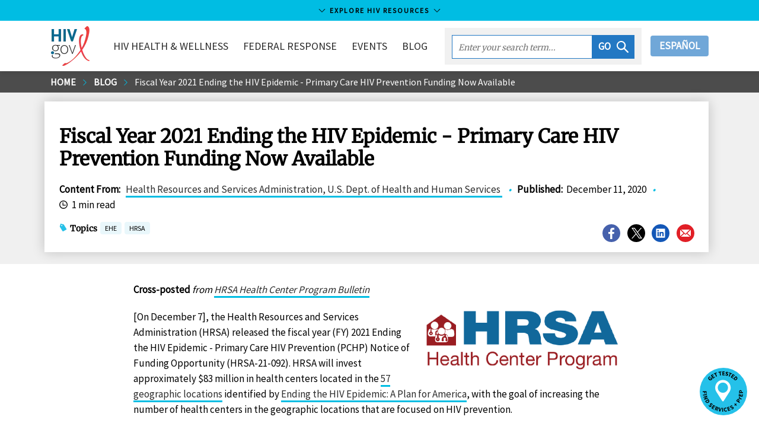

--- FILE ---
content_type: application/javascript
request_url: https://www.hiv.gov/webpack-runtime-6787fdbc0675dea9023d.js
body_size: 2084
content:
!function(){"use strict";var e,t,n,r,o,c={},a={};function f(e){var t=a[e];if(void 0!==t)return t.exports;var n=a[e]={id:e,loaded:!1,exports:{}};return c[e].call(n.exports,n,n.exports,f),n.loaded=!0,n.exports}f.m=c,e=[],f.O=function(t,n,r,o){if(!n){var c=1/0;for(d=0;d<e.length;d++){n=e[d][0],r=e[d][1],o=e[d][2];for(var a=!0,i=0;i<n.length;i++)(!1&o||c>=o)&&Object.keys(f.O).every(function(e){return f.O[e](n[i])})?n.splice(i--,1):(a=!1,o<c&&(c=o));if(a){e.splice(d--,1);var u=r();void 0!==u&&(t=u)}}return t}o=o||0;for(var d=e.length;d>0&&e[d-1][2]>o;d--)e[d]=e[d-1];e[d]=[n,r,o]},f.n=function(e){var t=e&&e.__esModule?function(){return e.default}:function(){return e};return f.d(t,{a:t}),t},n=Object.getPrototypeOf?function(e){return Object.getPrototypeOf(e)}:function(e){return e.__proto__},f.t=function(e,r){if(1&r&&(e=this(e)),8&r)return e;if("object"==typeof e&&e){if(4&r&&e.__esModule)return e;if(16&r&&"function"==typeof e.then)return e}var o=Object.create(null);f.r(o);var c={};t=t||[null,n({}),n([]),n(n)];for(var a=2&r&&e;"object"==typeof a&&!~t.indexOf(a);a=n(a))Object.getOwnPropertyNames(a).forEach(function(t){c[t]=function(){return e[t]}});return c.default=function(){return e},f.d(o,c),o},f.d=function(e,t){for(var n in t)f.o(t,n)&&!f.o(e,n)&&Object.defineProperty(e,n,{enumerable:!0,get:t[n]})},f.f={},f.e=function(e){return Promise.all(Object.keys(f.f).reduce(function(t,n){return f.f[n](e,t),t},[]))},f.u=function(e){return({85:"component---src-templates-author-tsx",143:"component---src-templates-event-tsx",173:"49d308c9042430aa2850158550c6d9922280a448",197:"75fc9c18",223:"commons",245:"component---src-pages-index-tsx",278:"component---src-pages-archive-nhas-tsx",453:"component---src-pages-404-tsx",559:"component---src-templates-reference-tsx",669:"component---src-templates-topic-tsx",724:"b39cbaf0d7e5b7ffc69f8d97b350d8924cabf7f7",729:"component---src-templates-custom-tsx",944:"8b2f5851",990:"component---src-templates-article-tsx"}[e]||e)+"-"+{85:"5d8f2ee8dd5f37c3f4a8",108:"69ee56e4a840e7a5ca3d",143:"6eed06537f8f74ada880",172:"739d87a030fc25b04e61",173:"519c5f191abb32eab818",197:"8c779a2d97e4891d636d",223:"d9a644123ffc0f3f1fcc",245:"cb4eff332426530ddd7f",278:"63203adf61a0155d7f5b",452:"b7a861fb19fe728b89bd",453:"b6f40f4321ed0217cf2d",559:"f7318fb9e0fc0d9c3f6c",669:"27d5684e6ba14e28f5e7",724:"b97693988ab090a4f5a9",729:"891c5a8dddd14a0942c2",944:"9bc75d8bbc386109a272",990:"625a4434a17e66549f0b"}[e]+".js"},f.miniCssF=function(e){return"styles.294396bff8517fc5cb5b.css"},f.hmd=function(e){return(e=Object.create(e)).children||(e.children=[]),Object.defineProperty(e,"exports",{enumerable:!0,set:function(){throw new Error("ES Modules may not assign module.exports or exports.*, Use ESM export syntax, instead: "+e.id)}}),e},f.o=function(e,t){return Object.prototype.hasOwnProperty.call(e,t)},r={},o="hiv-gov-frontend:",f.l=function(e,t,n,c){if(r[e])r[e].push(t);else{var a,i;if(void 0!==n)for(var u=document.getElementsByTagName("script"),d=0;d<u.length;d++){var s=u[d];if(s.getAttribute("src")==e||s.getAttribute("data-webpack")==o+n){a=s;break}}a||(i=!0,(a=document.createElement("script")).charset="utf-8",a.timeout=120,f.nc&&a.setAttribute("nonce",f.nc),a.setAttribute("data-webpack",o+n),a.src=e),r[e]=[t];var l=function(t,n){a.onerror=a.onload=null,clearTimeout(p);var o=r[e];if(delete r[e],a.parentNode&&a.parentNode.removeChild(a),o&&o.forEach(function(e){return e(n)}),t)return t(n)},p=setTimeout(l.bind(null,void 0,{type:"timeout",target:a}),12e4);a.onerror=l.bind(null,a.onerror),a.onload=l.bind(null,a.onload),i&&document.head.appendChild(a)}},f.r=function(e){"undefined"!=typeof Symbol&&Symbol.toStringTag&&Object.defineProperty(e,Symbol.toStringTag,{value:"Module"}),Object.defineProperty(e,"__esModule",{value:!0})},f.nmd=function(e){return e.paths=[],e.children||(e.children=[]),e},f.p="/",function(){var e={311:0,869:0};f.f.j=function(t,n){var r=f.o(e,t)?e[t]:void 0;if(0!==r)if(r)n.push(r[2]);else if(/^(311|869)$/.test(t))e[t]=0;else{var o=new Promise(function(n,o){r=e[t]=[n,o]});n.push(r[2]=o);var c=f.p+f.u(t),a=new Error;f.l(c,function(n){if(f.o(e,t)&&(0!==(r=e[t])&&(e[t]=void 0),r)){var o=n&&("load"===n.type?"missing":n.type),c=n&&n.target&&n.target.src;a.message="Loading chunk "+t+" failed.\n("+o+": "+c+")",a.name="ChunkLoadError",a.type=o,a.request=c,r[1](a)}},"chunk-"+t,t)}},f.O.j=function(t){return 0===e[t]};var t=function(t,n){var r,o,c=n[0],a=n[1],i=n[2],u=0;if(c.some(function(t){return 0!==e[t]})){for(r in a)f.o(a,r)&&(f.m[r]=a[r]);if(i)var d=i(f)}for(t&&t(n);u<c.length;u++)o=c[u],f.o(e,o)&&e[o]&&e[o][0](),e[o]=0;return f.O(d)},n=self.webpackChunkhiv_gov_frontend=self.webpackChunkhiv_gov_frontend||[];n.forEach(t.bind(null,0)),n.push=t.bind(null,n.push.bind(n))}()}();

--- FILE ---
content_type: image/svg+xml
request_url: https://www.hiv.gov/static/clinical-logo-white-1bac1d7c55578133ba56a0d43068edd3.svg
body_size: 3614
content:
<?xml version="1.0" encoding="UTF-8"?>
<svg width="113px" height="89px" viewBox="0 0 113 89" version="1.1" xmlns="http://www.w3.org/2000/svg" xmlns:xlink="http://www.w3.org/1999/xlink">
    <title>Clinical-Info-HIV-gov</title>
    <g id="Header" stroke="none" stroke-width="1" fill="none" fill-rule="evenodd">
        <g id="Header-TopHat-Open" transform="translate(-927.000000, -56.000000)" fill-rule="nonzero">
            <g id="Clinical-Info-HIV-gov" transform="translate(927.000000, 56.000000)">
                <g id="Group" transform="translate(1.000000, 43.500000)">
                    <g transform="translate(41.000000, 6.141377)">
                        <path d="M21.9829787,0.438669786 C25.4723404,0.438669786 28.4382979,3.15842246 28.4382979,7.89605615 C28.4382979,12.5459559 25.4723404,15.2657086 21.9829787,15.2657086 C18.493617,15.2657086 15.6148936,12.5459559 15.6148936,7.89605615 C15.6148936,3.15842246 18.5808511,0.438669786 21.9829787,0.438669786 Z M21.9829787,14.1251671 C24.8617021,14.1251671 27.0425532,11.6686163 27.0425532,7.98379011 C27.0425532,4.21122995 24.8617021,1.75467914 21.9829787,1.75467914 C19.1042553,1.75467914 16.9234043,4.2989639 16.9234043,7.98379011 C16.9234043,11.6686163 19.1042553,14.1251671 21.9829787,14.1251671 Z" id="Shape" fill="#FFFFFF"></path>
                        <path d="M29.0489362,0.789605615 L30.4446809,0.789605615 L33.5851064,9.29979947 C34.0212766,10.6158088 34.4574468,11.9318182 34.9808511,13.1600936 L35.0680851,13.1600936 C35.5042553,11.9318182 35.9404255,10.6158088 36.4638298,9.29979947 L39.6042553,0.789605615 L40.912766,0.789605615 L35.8531915,14.300635 C35.0680851,15.9675802 34.3702128,14.300635 34.3702128,14.300635 L29.0489362,0.789605615 Z" id="Path" fill="#FFFFFF"></path>
                        <g transform="translate(0.872340, 0.000000)" fill="#FFFFFF">
                            <path d="M4.97234043,10.8790107 C5.58297872,11.0544786 6.19361702,11.1422126 6.71702128,11.1422126 C9.77021277,11.1422126 12.1255319,8.94886364 12.1255319,5.79044118 C12.1255319,4.12349599 11.4276596,2.80748663 10.4680851,1.93014706 L14.0446809,1.93014706 L14.0446809,0.877339572 L8.72340426,0.877339572 C8.2,0.701871658 7.50212766,0.526403743 6.71702128,0.526403743 C3.66382979,0.526403743 1.30851064,2.71975267 1.30851064,5.87817513 C1.30851064,7.45738636 2.00638298,8.77339572 2.8787234,9.65073529 C3.57659574,9.82620321 4.36170213,10.264873 4.97234043,10.8790107 Z M2.61702128,5.87817513 C2.61702128,3.33389037 4.44893617,1.66694519 6.62978723,1.66694519 C8.8106383,1.66694519 10.6425532,3.33389037 10.6425532,5.87817513 C10.6425532,8.42245989 8.8106383,10.177139 6.62978723,10.177139 C4.44893617,10.177139 2.61702128,8.42245989 2.61702128,5.87817513 Z" id="Shape"></path>
                            <path d="M9.33404255,14.5638369 L6.01914894,14.5638369 C5.93191489,14.5638369 5.93191489,14.5638369 5.84468085,14.5638369 C5.75744681,15.0902406 5.49574468,15.5289104 5.23404255,15.9675802 C5.58297872,15.9675802 5.84468085,16.0553142 6.01914894,16.0553142 L9.33404255,16.0553142 C11.6893617,16.0553142 12.9106383,16.5817179 12.9106383,18.3363971 C12.9106383,20.2665441 10.6425532,22.1966912 7.15319149,22.1966912 C3.83829787,22.1966912 2.00638298,20.8806818 2.00638298,19.0382687 C2.00638298,18.5995989 2.09361702,18.1609291 2.35531915,17.7222594 C1.91914894,17.8099933 1.39574468,17.7222594 0.959574468,17.6345254 C0.785106383,18.0731952 0.610638298,18.511865 0.610638298,18.9505348 C0.610638298,21.4948195 3.05319149,23.1617647 6.9787234,23.1617647 C11.4276596,23.1617647 14.306383,20.7052139 14.306383,18.0731952 C14.4808511,15.6166444 12.8234043,14.5638369 9.33404255,14.5638369 Z" id="Path"></path>
                        </g>
                        <ellipse id="Oval" fill="#2193C0" cx="2.79148936" cy="13.5987634" rx="2.52978723" ry="2.54428476"></ellipse>
                    </g>
                    <g fill="#2193C0" id="Path">
                        <polygon points="16.4 21.1438837 12.3 21.1438837 12.3 12.5459559 4.7106383 12.5459559 4.7106383 21.1438837 0.610638298 21.1438837 0.610638298 0.175467914 4.7106383 0.175467914 4.7106383 8.94886364 12.3 8.94886364 12.3 0.175467914 16.4 0.175467914"></polygon>
                        <polygon points="23.8148936 21.1438837 19.7148936 21.1438837 19.7148936 0.175467914 23.8148936 0.175467914"></polygon>
                        <path d="M42.7446809,0.175467914 L36.2021277,19.8278743 C35.8531915,20.7929479 35.2425532,21.1438837 34.3702128,21.1438837 C33.4106383,21.1438837 32.8,20.7052139 32.4510638,19.8278743 L25.9957447,0.175467914 L30.1829787,0.175467914 L34.2829787,13.7742313 L38.3829787,0.175467914 L42.7446809,0.175467914 Z"></path>
                    </g>
                </g>
                <g id="Group" transform="translate(52.000000, 0.500000)" fill="#ED403F">
                    <path d="M41.3057143,25.180198 C41.5671429,25.180198 41.9157143,25.180198 42.1771429,25.2673267 C42.9614286,22.7405941 44.2685714,21.1722772 46.0114286,20.5623762 C46.0985714,20.5623762 46.1857143,20.4752475 46.36,20.4752475 C46.7957143,20.3881188 46.8828571,20.1267327 46.97,19.9524752 C47.0571429,19.429703 46.36,18.9069307 46.1857143,18.7326733 C45.4885714,18.3841584 44.7914286,18.1227723 44.0942857,18.209901 C43.8328571,18.209901 43.6585714,18.209901 43.5714286,18.2970297 C40.6085714,18.9940594 38.6042857,21.6079208 37.7328571,26.1386139 C38.7785714,25.5287129 39.9985714,25.180198 41.3057143,25.180198 Z" id="Path"></path>
                    <path d="M58.56,74.4950495 C54.4642857,73.2752475 51.5885714,68.8316832 49.2357143,64.649505 C47.2314286,61.0772277 45.5757143,56.9821782 44.1814286,52.3643564 C50.5428571,43.3029703 55.0742857,33.370297 57.7757143,22.8277228 C58.9085714,18.3841584 59.9542857,13.6792079 59.9542857,9.14851485 C59.9542857,6.36039604 59.3442857,1.56831683 55.51,0.261386139 C55.4228571,0.261386139 55.3357143,0.261386139 55.3357143,0.261386139 C54.5514286,0.261386139 53.3314286,1.30693069 52.2857143,2.26534653 C52.1114286,2.43960396 52.0242857,2.52673267 51.9371429,2.61386139 C51.9371429,2.61386139 48.9742857,5.4019802 49.0614286,5.83762376 L49.0614286,6.01188119 L49.2357143,6.0990099 C55.1614286,8.1029703 53.2442857,17.6871287 52.1985714,22.8277228 L52.0242857,23.6990099 C50.3685714,31.9762376 47.4057143,40.2534653 43.0485714,48.0950495 C42.9614286,47.7465347 42.8742857,47.3108911 42.7871429,46.9623762 C42.1771429,44.4356436 41.8285714,41.9960396 41.48,39.7306931 C41.3928571,39.7306931 41.3057143,39.7306931 41.2185714,39.7306931 C39.8242857,39.7306931 38.5171429,39.2950495 37.3842857,38.5980198 C37.5585714,40.3405941 37.82,41.9960396 38.0814286,43.390099 C38.6042857,46.5267327 39.3885714,49.5762376 40.3471429,52.4514851 C36.0771429,59.2475248 31.0228571,65.5207921 25.2714286,71.1841584 C22.8314286,73.5366337 20.13,75.6277228 17.3414286,77.4574257 C15.86,78.4158416 14.2042857,79.3742574 12.0257143,80.419802 C10.1957143,81.3782178 8.71428571,81.9881188 6.88428571,81.1168317 C6.27428571,80.8554455 5.14142857,81.7267327 3.57285714,83.1207921 C3.39857143,83.2079208 3.31142857,83.3821782 3.22428571,83.3821782 C3.22428571,83.3821782 0.261428571,86.0831683 0.348571429,86.5188119 L0.348571429,86.6930693 L0.522857143,86.780198 C1.30714286,87.1287129 2.00428571,87.3029703 2.78857143,87.3029703 C3.92142857,87.3029703 4.96714286,86.9544554 6.1,86.3445545 C8.19142857,85.2990099 10.0214286,84.3405941 11.6771429,83.2950495 C15.3371429,81.1168317 19.2585714,78.2415842 23.79,74.4079208 C30.3257143,68.9188119 36.2514286,62.6455446 41.48,55.849505 C42.1771429,57.8534653 42.9614286,59.770297 43.8328571,61.6 C46.6214286,67.6118812 49.6714286,71.619802 53.2442857,74.2336634 C54.6385714,75.1920792 56.2071429,75.9762376 57.7757143,76.4990099 C57.7757143,76.4990099 58.3857143,76.6732673 58.9957143,76.6732673 C59.2571429,76.6732673 59.5185714,76.6732673 59.6928571,76.4990099 C59.8671429,76.4118812 60.0414286,76.2376238 60.1285714,75.9762376 C60.3028571,75.6277228 60.1285714,75.0178218 58.56,74.4950495 Z" id="Path"></path>
                </g>
                <g id="Group" transform="translate(0.000000, 28.500000)" fill="#FFFFFF">
                    <path d="M9.37433628,9.47692308 C8.84867257,9.9 7.70973451,10.4923077 6.13274336,10.4923077 C2.97876106,10.4923077 0.788495575,8.20769231 0.788495575,5.24615385 C0.788495575,2.28461538 3.06637168,0 6.13274336,0 C7.62212389,0 8.67345133,0.507692308 9.28672566,1.01538462 L8.76106195,2.53846154 C8.32300885,2.2 7.35929204,1.60769231 6.13274336,1.60769231 C3.94247788,1.60769231 2.45309735,3.21538462 2.45309735,5.33076923 C2.45309735,7.44615385 3.94247788,9.05384615 6.13274336,9.05384615 C7.44690265,9.05384615 8.49823009,8.37692308 8.84867257,8.12307692 L9.37433628,9.47692308 Z" id="Path"></path>
                    <polygon id="Path" points="11.1265487 0.338461538 12.7911504 0.338461538 12.7911504 8.96923077 16.4707965 8.96923077 16.4707965 10.4076923 11.1265487 10.4076923 11.1265487 0.338461538"></polygon>
                    <polygon id="Path" points="17.960177 0.338461538 19.6247788 0.338461538 19.6247788 10.4076923 17.960177 10.4076923"></polygon>
                    <polygon id="Path" points="21.9026549 0.338461538 23.5672566 0.338461538 28.6486726 7.78461538 28.6486726 0.338461538 30.3132743 0.338461538 30.3132743 10.4076923 28.6486726 10.4076923 23.5672566 2.96153846 23.5672566 10.4076923 21.9026549 10.4076923"></polygon>
                    <polygon id="Path" points="32.6787611 0.338461538 34.3433628 0.338461538 34.3433628 10.4076923 32.6787611 10.4076923"></polygon>
                    <path d="M44.7690265,9.47692308 C44.2433628,9.9 43.1044248,10.4923077 41.5274336,10.4923077 C38.3734513,10.4923077 36.1831858,8.20769231 36.1831858,5.24615385 C36.1831858,2.28461538 38.4610619,0 41.5274336,0 C43.0168142,0 44.0681416,0.507692308 44.6814159,1.01538462 L44.1557522,2.45384615 C43.7176991,2.11538462 42.7539823,1.52307692 41.5274336,1.52307692 C39.3371681,1.52307692 37.8477876,3.13076923 37.8477876,5.24615385 C37.8477876,7.36153846 39.3371681,8.96923077 41.5274336,8.96923077 C42.8415929,8.96923077 43.8929204,8.29230769 44.2433628,8.03846154 L44.7690265,9.47692308 Z" id="Path"></path>
                    <path d="M48.2734513,7.44615385 L47.2221239,10.4076923 L45.5575221,10.4076923 L49.3247788,0.338461538 L51.0769912,0.338461538 L54.8442478,10.4076923 L53.179646,10.4076923 L52.1283186,7.44615385 L48.2734513,7.44615385 Z M50.200885,2.03076923 L48.799115,6.09230769 L51.6902655,6.09230769 L50.200885,2.03076923 Z" id="Shape"></path>
                    <polygon id="Path" points="56.2460177 0.338461538 57.9106195 0.338461538 57.9106195 8.96923077 61.5902655 8.96923077 61.5902655 10.4076923 56.2460177 10.4076923"></polygon>
                    <polygon id="Path" points="67.0221239 0.338461538 68.6867257 0.338461538 68.6867257 10.4076923 67.0221239 10.4076923"></polygon>
                    <polygon id="Path" points="70.9646018 0.338461538 72.6292035 0.338461538 77.7106195 7.78461538 77.7106195 0.338461538 79.3752212 0.338461538 79.3752212 10.4076923 77.7106195 10.4076923 72.6292035 2.96153846 72.6292035 10.4076923 70.9646018 10.4076923"></polygon>
                    <polygon id="Path" points="81.6530973 0.338461538 86.8221239 0.338461538 86.8221239 1.77692308 83.3176991 1.77692308 83.3176991 4.73846154 86.3840708 4.73846154 86.3840708 6.17692308 83.3176991 6.17692308 83.3176991 10.4923077 81.6530973 10.4923077"></polygon>
                    <path d="M93.3053097,0.0846153846 C96.459292,0.0846153846 98.6495575,2.36923077 98.6495575,5.33076923 C98.6495575,8.29230769 96.3716814,10.5769231 93.3053097,10.5769231 C90.1513274,10.5769231 87.9610619,8.29230769 87.9610619,5.33076923 C87.9610619,2.36923077 90.2389381,0.0846153846 93.3053097,0.0846153846 Z M93.3053097,9.05384615 C95.4079646,9.05384615 96.9849558,7.44615385 96.9849558,5.33076923 C96.9849558,3.21538462 95.4079646,1.60769231 93.3053097,1.60769231 C91.2026549,1.60769231 89.6256637,3.21538462 89.6256637,5.33076923 C89.6256637,7.53076923 91.2026549,9.05384615 93.3053097,9.05384615 Z" id="Shape"></path>
                </g>
            </g>
        </g>
    </g>
</svg>